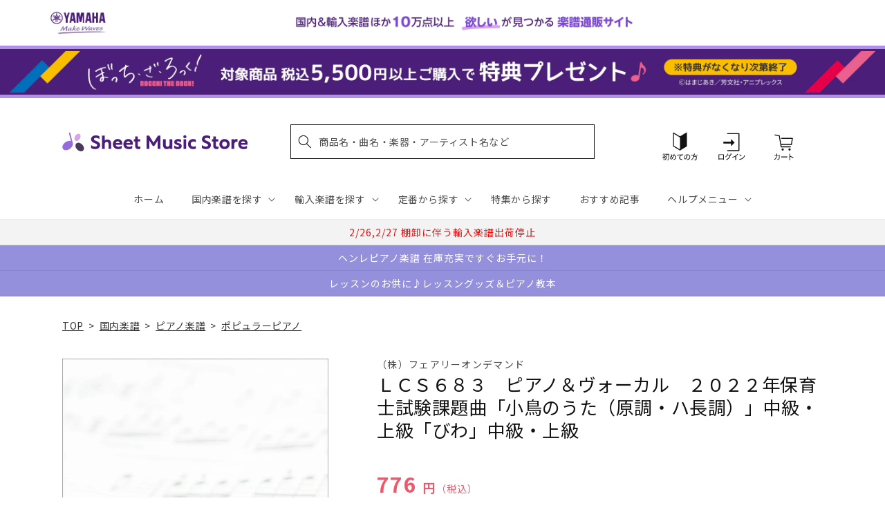

--- FILE ---
content_type: application/javascript; charset=utf-8
request_url: https://recommendations.loopclub.io/v2/storefront/template/?product_id=7304096153651&theme_id=124802433075&page=sheetmusic.jp.yamaha.com%2Fproducts%2F4533248136041&r_type=product&r_id=7304096153651&page_type=product_page&currency=JPY&shop=yamahasms.myshopify.com&user_id=1769104305-0108f0b9-5929-4144-9f54-9c6eac1838f4&locale=ja&screen=desktop&qs=%7B%7D&client_id=c8bab008-877b-485b-8f29-a01b9427f80d&cbt=true&cbs=true&market=2150793267&callback=jsonp_callback_12208
body_size: 8193
content:
jsonp_callback_12208({"visit_id":"1769104310-ad11e46e-b578-4b9f-9719-31ca06454c3b","widgets":[{"id":218812,"page_id":129788,"widget_serve_id":"bedb8b57-b5e7-409b-9418-28554d1bfe85","type":"similar_products","max_content":20,"min_content":1,"enabled":true,"location":"shopify-section-product-recommendations","title":"この商品に関連する商品","css":"/* ここから、追加CSS */li.rktheme-carousel-slide.glide__slide{    text-size-adjust: 100%;    -webkit-text-size-adjust: 100%;}.rktheme-carousel-arrows button {    display: block !important;}.rktheme-product-title {    margin-top: 0.5rem;    margin-bottom: 1.3rem;    font-weight: 400;    width: 100%;}a.rktheme-product-title {    text-decoration: none;    overflow: hidden;    display: -webkit-box;    -webkit-box-orient: vertical;    -webkit-line-clamp: 3;}a:hover.rktheme-product-title {    text-decoration: none;}a:hover.rktheme-bundle-product-title {    text-decoration: none;   opacity: 0.6 ;}.rktheme-product-price-wrap {    margin-bottom: 10px;    font-weight: 500;    width: 100%;    white-space: nowrap;}.rktheme-product-details {  position: relative;}.rktheme-product-title:after {  content: \"\";  position: absolute;  top: 0;  right: 0;  bottom: 0;  left: 0;  width: 100%;  height: 100%;  z-index: 1;}.rktheme-bundle-add-to-cart {    width: 100%;    color: #fff;    border: none;    border-radius: 0;     padding: 0.25em 3.0em!important;    font-weight: 400;    font-size: 0.95em!important;    line-height: 2.5em!important;    transition: opacity .15s ease-in-out;    opacity: 0.96;}.rktheme-bundle-product-title[data-current-product=true] {    font-weight: 400;    color: #121212;    text-decoration: none;    pointer-events: none;}.rktheme-bundle-product-title {    width: auto;    text-decoration: none;    background-color: transparent;    color: #121212;    -ms-flex-negative: 0;    flex-shrink: 0;    max-width: 720px;    white-space: nowrap;    text-overflow: ellipsis;    overflow: hidden;    line-height: 1.4!important;}.rktheme-bundle-total-price-amounts {    font-weight: 400;    font-size: 1.7rem;}.rktheme-bundle-total-price-info {    margin-bottom: 10px;}/* ここまで、追加CSS */[data-rk-widget-id='218812'] .rktheme-addtocart-select-arrow::after {    border-top-color: #fff;  }  [data-rk-widget-id='218812'] .rktheme-bundle-add-to-cart {    background-color: var(--add-cart-button-color);    color: #fff;  }  [data-rk-widget-id='218812'] .rktheme-bundle-add-to-cart:hover {    background-color: var(--add-cart-button-color);  }  [data-rk-widget-id='218812'] .rktheme-bundle-total-price-amounts {    color: #121212;  }  [data-rk-widget-id='218812'] .rktheme-bundle-product-item-prices {    color: #121212;  }  [data-rk-widget-id='218812'] .rktheme-widget-title {    font-size: 24px;  }  [data-rk-widget-id='218812'] .rktheme-bundle-title {    font-size: 24px;  }        [data-rk-widget-id='218812'] .rktheme-product-image {    object-fit: contain;  }          [data-rk-widget-id='218812'] .rktheme-widget-title {    text-align:left;  }                  [data-rk-widget-id='218812'] .rktheme-widget-container[data-ui-mode=desktop] .rktheme-bundle-image,  [data-rk-widget-id='218812'] .rktheme-widget-container[data-ui-mode=mobile] .rktheme-bundle-image {    position: absolute;    top: 0;    left: 0;    right: 0;    bottom: 0;    height: 100%;    width: 100%;    max-height: unset;            object-fit: contain      }        /* 課題3 追加CSS */  .glide__slide {    border: 1px solid #eee;    padding: 1rem 1rem 1.2rem;  }  .rktheme-product-image-wrap {    margin: 0 2rem 1rem;  }  .rktheme-carousel-arrow {    cursor: pointer;    width: 3.2rem !important;    height: 5.4rem !important;    padding: 0 !important;    display: grid;    place-items: center;    top: 45% !important;    transform: translateY(-50%);  }  .rktheme-carousel-arrow svg {    width: 1rem !important;    height: 1rem !important;  }  .rktheme-carousel-arrow.glide__arrow--left[data-style=rectangle] {    border-radius: 0 5px 5px 0;  }  .rktheme-carousel-arrow.glide__arrow--right[data-style=rectangle] {    border-radius: 5px 0 0 5px;  }  .rktheme-product-image-wrap {    padding-top: 120% !important;  }  .rktheme-product-title {    margin-bottom: 4px;  }  .rktheme-product-card:hover .rktheme-product-image--primary {    opacity: 0.7 ;  }  .rktheme-product-image-wrap:hover .rktheme-product-image--primary {    opacity: 0.7 ;  }  .rktheme-product-vendor {    letter-spacing: 0.03em;  }@media screen and (max-width: 749px) {  h3.rktheme-widget-title {    font-size: 20px !important;}  .rktheme-carousel-arrow {    display: none !important;    font-size: 15px;  }  .rktheme-product-card:hover .rktheme-product-image--primary{    opacity: 1;  }  .rktheme-product-image-wrap:hover .rktheme-product-image--primary {    opacity: 1;  }  a:hover.rktheme-product-title{    opacity: 1;  }  a:hover.rktheme-product-title {    text-decoration: none;  }  a:hover.rktheme-bundle-product-title {    text-decoration: none;  }  .rktheme-product-card:hover .rktheme-product-image--primary {    transform: none;  }  .rktheme-product-image-wrap[data-hover-mode=zoom]:hover .rktheme-product-image--primary {    transform: none;  }    .glide__slide {    border: 1px solid #eee;    padding: 1rem;  }}","layout":"carousel","cart_button_text":"Add to Cart","page_type":"product_page","desktop_per_view":4,"mobile_per_view":2,"carousel_control":"arrow","position_enabled":true,"position":2,"enable_cart_button":false,"cart_button_template":null,"extra":{},"enable_popup":false,"popup_config":{},"show_discount_label":false,"allow_out_of_stock":true,"tablet_per_view":3,"discount_config":{"enabled":null,"type":null,"value":null,"widget_message":null,"cart_message":null,"version":1,"apply_discount_only_to_rec":false},"cart_properties":{},"template":"<section class='rktheme-widget-container' data-layout='carousel'>    <h3 class='rktheme-widget-title'><span>この商品に関連する商品</span></h3>    <div class='rktheme-carousel-wrap'>      <div class='rktheme-carousel-container glide'>        <div class=\"rktheme-carousel-track glide__track\" data-glide-el=\"track\">          <ul class=\"rktheme-carousel-slides glide__slides\">                                                                                                                <li class='rktheme-carousel-slide glide__slide'>                  <div class='rktheme-product-card rktheme-grid-product' data-rk-product-id='7759529148467'>                    <a href='/products/4511005136329' class='rktheme-product-image-wrap' data-rk-track-type='clicked' data-rk-track-prevent-default='true'>                        <img class='rktheme-product-image  rktheme-product-image--primary' loading=\"lazy\" data-sizes=\"auto\" src=\"https://cdn.shopify.com/s/files/1/0553/1566/0851/files/4511005136329_9f0d85f0-fe67-4fdf-b116-59c87f83c3c0_600x.jpg?v=1769059611\" data-src=\"https://cdn.shopify.com/s/files/1/0553/1566/0851/files/4511005136329_9f0d85f0-fe67-4fdf-b116-59c87f83c3c0_600x.jpg?v=1769059611\" data-srcset=\"https://cdn.shopify.com/s/files/1/0553/1566/0851/files/4511005136329_9f0d85f0-fe67-4fdf-b116-59c87f83c3c0_180x.jpg?v=1769059611 180w 240h, https://cdn.shopify.com/s/files/1/0553/1566/0851/files/4511005136329_9f0d85f0-fe67-4fdf-b116-59c87f83c3c0_360x.jpg?v=1769059611 360w 480h, https://cdn.shopify.com/s/files/1/0553/1566/0851/files/4511005136329_9f0d85f0-fe67-4fdf-b116-59c87f83c3c0.jpg?v=1769059611 414w 552h\" alt='全音ピアノライブラリー　シューベルト　交響曲第８番［未完成］（ピアノ独奏用）' />                      <div class='rktheme-discount-label' data-compare-price=\"None\" data-price=\"1320.0\" data-label=\"{percent} off\"></div>                      <div class='rktheme-added-to-cart-tooltip'>Added to cart!</div>                    </a>                    <div class='rktheme-product-details'>                      <a class='rktheme-product-title' href='/products/4511005136329' data-rk-track-type='clicked' data-rk-track-prevent-default='true'>                          全音ピアノライブラリー　シューベルト　交響曲第８番［未完成］（ピアノ独奏用）                      </a>                        <div class='rktheme-product-vendor rktheme-product-vendor--above-title'>（株）全音楽譜出版社</div>                        <div class='rktheme-product-vendor rktheme-product-vendor--below-title'>（株）全音楽譜出版社</div>                      <div class='rktheme-product-price-wrap' data-compare-price='False'>                          <span class='rktheme-product-price rktheme-product-price--original'>                            <span class='money'>1,320 円（税込）</span>                          </span>                      </div>                      <div class='rktheme-addtocart-container'>                          <button type='button' class='rktheme-addtocart-button' data-rk-variant-id='43928823496755'>カートに入れる</button>                      </div>                    </div>                  </div>              </li>                                                                                                                <li class='rktheme-carousel-slide glide__slide'>                  <div class='rktheme-product-card rktheme-grid-product' data-rk-product-id='7759529181235'>                    <a href='/products/4947817307334' class='rktheme-product-image-wrap' data-rk-track-type='clicked' data-rk-track-prevent-default='true'>                        <img class='rktheme-product-image  rktheme-product-image--primary' loading=\"lazy\" data-sizes=\"auto\" src=\"https://cdn.shopify.com/s/files/1/0553/1566/0851/files/4947817307334_600x.jpg?v=1769066008\" data-src=\"https://cdn.shopify.com/s/files/1/0553/1566/0851/files/4947817307334_600x.jpg?v=1769066008\" data-srcset=\"https://cdn.shopify.com/s/files/1/0553/1566/0851/files/4947817307334_180x.jpg?v=1769066008 180w 240h, https://cdn.shopify.com/s/files/1/0553/1566/0851/files/4947817307334_360x.jpg?v=1769066008 360w 480h, https://cdn.shopify.com/s/files/1/0553/1566/0851/files/4947817307334_540x.jpg?v=1769066008 540w 720h, https://cdn.shopify.com/s/files/1/0553/1566/0851/files/4947817307334_720x.jpg?v=1769066008 720w 960h, https://cdn.shopify.com/s/files/1/0553/1566/0851/files/4947817307334_900x.jpg?v=1769066008 900w 1200h, https://cdn.shopify.com/s/files/1/0553/1566/0851/files/4947817307334.jpg?v=1769066008 960w 1280h\" alt='グローバー・ピアノ教育ライブラリー グローバー・ピアノ併用曲集 Vol.1' />                      <div class='rktheme-discount-label' data-compare-price=\"None\" data-price=\"1430.0\" data-label=\"{percent} off\"></div>                      <div class='rktheme-added-to-cart-tooltip'>Added to cart!</div>                    </a>                    <div class='rktheme-product-details'>                      <a class='rktheme-product-title' href='/products/4947817307334' data-rk-track-type='clicked' data-rk-track-prevent-default='true'>                          グローバー・ピアノ教育ライブラリー グローバー・ピアノ併用曲集 Vol.1                      </a>                        <div class='rktheme-product-vendor rktheme-product-vendor--above-title'>ヤマハミュージックエンタテインメントホールディングス</div>                        <div class='rktheme-product-vendor rktheme-product-vendor--below-title'>ヤマハミュージックエンタテインメントホールディングス</div>                      <div class='rktheme-product-price-wrap' data-compare-price='False'>                          <span class='rktheme-product-price rktheme-product-price--original'>                            <span class='money'>1,430 円（税込）</span>                          </span>                      </div>                      <div class='rktheme-addtocart-container'>                          <button type='button' class='rktheme-addtocart-button' data-rk-variant-id='43928823529523'>カートに入れる</button>                      </div>                    </div>                  </div>              </li>                                                                                                                <li class='rktheme-carousel-slide glide__slide'>                  <div class='rktheme-product-card rktheme-grid-product' data-rk-product-id='7759529410611'>                    <a href='/products/4947817310594' class='rktheme-product-image-wrap' data-rk-track-type='clicked' data-rk-track-prevent-default='true'>                        <img class='rktheme-product-image  rktheme-product-image--primary' loading=\"lazy\" data-sizes=\"auto\" src=\"https://cdn.shopify.com/s/files/1/0553/1566/0851/files/4947817310594_600x.jpg?v=1769066256\" data-src=\"https://cdn.shopify.com/s/files/1/0553/1566/0851/files/4947817310594_600x.jpg?v=1769066256\" data-srcset=\"https://cdn.shopify.com/s/files/1/0553/1566/0851/files/4947817310594_180x.jpg?v=1769066256 180w 133h, https://cdn.shopify.com/s/files/1/0553/1566/0851/files/4947817310594_360x.jpg?v=1769066256 360w 267h, https://cdn.shopify.com/s/files/1/0553/1566/0851/files/4947817310594_540x.jpg?v=1769066256 540w 401h, https://cdn.shopify.com/s/files/1/0553/1566/0851/files/4947817310594_720x.jpg?v=1769066256 720w 535h, https://cdn.shopify.com/s/files/1/0553/1566/0851/files/4947817310594_900x.jpg?v=1769066256 900w 669h, https://cdn.shopify.com/s/files/1/0553/1566/0851/files/4947817310594_1080x.jpg?v=1769066256 1080w 803h, https://cdn.shopify.com/s/files/1/0553/1566/0851/files/4947817310594.jpg?v=1769066256 1280w 952h\" alt='ゆめキラ☆キッズピアノ ディズニー・メロディ ～小さな世界～(全16曲)【改訂版】' />                      <div class='rktheme-discount-label' data-compare-price=\"None\" data-price=\"1540.0\" data-label=\"{percent} off\"></div>                      <div class='rktheme-added-to-cart-tooltip'>Added to cart!</div>                    </a>                    <div class='rktheme-product-details'>                      <a class='rktheme-product-title' href='/products/4947817310594' data-rk-track-type='clicked' data-rk-track-prevent-default='true'>                          ゆめキラ☆キッズピアノ ディズニー・メロディ ～小さな世界～(全16曲)【改訂版】                      </a>                        <div class='rktheme-product-vendor rktheme-product-vendor--above-title'>ヤマハミュージックエンタテインメントホールディングス</div>                        <div class='rktheme-product-vendor rktheme-product-vendor--below-title'>ヤマハミュージックエンタテインメントホールディングス</div>                      <div class='rktheme-product-price-wrap' data-compare-price='False'>                          <span class='rktheme-product-price rktheme-product-price--original'>                            <span class='money'>1,540 円（税込）</span>                          </span>                      </div>                      <div class='rktheme-addtocart-container'>                          <button type='button' class='rktheme-addtocart-button' data-rk-variant-id='43928823758899'>カートに入れる</button>                      </div>                    </div>                  </div>              </li>                                                                                                                <li class='rktheme-carousel-slide glide__slide'>                  <div class='rktheme-product-card rktheme-grid-product' data-rk-product-id='7759528886323'>                    <a href='/products/4537298033497' class='rktheme-product-image-wrap' data-rk-track-type='clicked' data-rk-track-prevent-default='true'>                        <img class='rktheme-product-image  rktheme-product-image--primary' loading=\"lazy\" data-sizes=\"auto\" src=\"https://cdn.shopify.com/s/files/1/0553/1566/0851/files/4537298033497_5ea2d931-2047-4e6d-96d8-629b32d0f8e5_600x.jpg?v=1769059610\" data-src=\"https://cdn.shopify.com/s/files/1/0553/1566/0851/files/4537298033497_5ea2d931-2047-4e6d-96d8-629b32d0f8e5_600x.jpg?v=1769059610\" data-srcset=\"https://cdn.shopify.com/s/files/1/0553/1566/0851/files/4537298033497_5ea2d931-2047-4e6d-96d8-629b32d0f8e5_180x.jpg?v=1769059610 180w 240h, https://cdn.shopify.com/s/files/1/0553/1566/0851/files/4537298033497_5ea2d931-2047-4e6d-96d8-629b32d0f8e5_360x.jpg?v=1769059610 360w 480h, https://cdn.shopify.com/s/files/1/0553/1566/0851/files/4537298033497_5ea2d931-2047-4e6d-96d8-629b32d0f8e5.jpg?v=1769059610 450w 600h\" alt='最新版　ジャズ・スタイル別ピアノ・シリーズ　ビバップ・ジャズ' />                      <div class='rktheme-discount-label' data-compare-price=\"None\" data-price=\"3850.0\" data-label=\"{percent} off\"></div>                      <div class='rktheme-added-to-cart-tooltip'>Added to cart!</div>                    </a>                    <div class='rktheme-product-details'>                      <a class='rktheme-product-title' href='/products/4537298033497' data-rk-track-type='clicked' data-rk-track-prevent-default='true'>                          最新版　ジャズ・スタイル別ピアノ・シリーズ　ビバップ・ジャズ                      </a>                        <div class='rktheme-product-vendor rktheme-product-vendor--above-title'>㈱エー・ティー・エヌ</div>                        <div class='rktheme-product-vendor rktheme-product-vendor--below-title'>㈱エー・ティー・エヌ</div>                      <div class='rktheme-product-price-wrap' data-compare-price='False'>                          <span class='rktheme-product-price rktheme-product-price--original'>                            <span class='money'>3,850 円（税込）</span>                          </span>                      </div>                      <div class='rktheme-addtocart-container'>                          <button type='button' class='rktheme-addtocart-button' data-rk-variant-id='43928823136307'>カートに入れる</button>                      </div>                    </div>                  </div>              </li>                                                                                                                <li class='rktheme-carousel-slide glide__slide'>                  <div class='rktheme-product-card rktheme-grid-product' data-rk-product-id='7759042904115'>                    <a href='/products/4562282998247' class='rktheme-product-image-wrap' data-rk-track-type='clicked' data-rk-track-prevent-default='true'>                        <img class='rktheme-product-image  rktheme-product-image--primary' loading=\"lazy\" data-sizes=\"auto\" src=\"https://cdn.shopify.com/s/files/1/0553/1566/0851/files/4562282998247_f13fe425-3096-42eb-878e-3ec82d12a567_600x.jpg?v=1768957649\" data-src=\"https://cdn.shopify.com/s/files/1/0553/1566/0851/files/4562282998247_f13fe425-3096-42eb-878e-3ec82d12a567_600x.jpg?v=1768957649\" data-srcset=\"https://cdn.shopify.com/s/files/1/0553/1566/0851/files/4562282998247_f13fe425-3096-42eb-878e-3ec82d12a567_180x.jpg?v=1768957649 180w 239h, https://cdn.shopify.com/s/files/1/0553/1566/0851/files/4562282998247_f13fe425-3096-42eb-878e-3ec82d12a567_360x.jpg?v=1768957649 360w 478h, https://cdn.shopify.com/s/files/1/0553/1566/0851/files/4562282998247_f13fe425-3096-42eb-878e-3ec82d12a567.jpg?v=1768957649 451w 600h\" alt='ピアノ・ソロ　坂本龍一／ベスト～ＣＭ＆テーマミュージック・コレクション［上級アレンジ名曲集］' />                      <div class='rktheme-discount-label' data-compare-price=\"None\" data-price=\"1760.0\" data-label=\"{percent} off\"></div>                      <div class='rktheme-added-to-cart-tooltip'>Added to cart!</div>                    </a>                    <div class='rktheme-product-details'>                      <a class='rktheme-product-title' href='/products/4562282998247' data-rk-track-type='clicked' data-rk-track-prevent-default='true'>                          ピアノ・ソロ　坂本龍一／ベスト～ＣＭ＆テーマミュージック・コレクション［上級アレンジ名曲集］                      </a>                        <div class='rktheme-product-vendor rktheme-product-vendor--above-title'>ドリーム・ミュージック・ファクトリー㈱</div>                        <div class='rktheme-product-vendor rktheme-product-vendor--below-title'>ドリーム・ミュージック・ファクトリー㈱</div>                      <div class='rktheme-product-price-wrap' data-compare-price='False'>                          <span class='rktheme-product-price rktheme-product-price--original'>                            <span class='money'>1,760 円（税込）</span>                          </span>                      </div>                      <div class='rktheme-addtocart-container'>                          <button type='button' class='rktheme-addtocart-button' data-rk-variant-id='43925170028595'>カートに入れる</button>                      </div>                    </div>                  </div>              </li>                                                                                                                <li class='rktheme-carousel-slide glide__slide'>                  <div class='rktheme-product-card rktheme-grid-product' data-rk-product-id='7759043035187'>                    <a href='/products/4533248156988' class='rktheme-product-image-wrap' data-rk-track-type='clicked' data-rk-track-prevent-default='true'>                        <img class='rktheme-product-image  rktheme-product-image--primary' loading=\"lazy\" data-sizes=\"auto\" src=\"https://cdn.shopify.com/s/files/1/0553/1566/0851/files/4533248156988_a9e9659c-1f84-4f5a-b719-0f0dd7708cdf_600x.jpg?v=1768957648\" data-src=\"https://cdn.shopify.com/s/files/1/0553/1566/0851/files/4533248156988_a9e9659c-1f84-4f5a-b719-0f0dd7708cdf_600x.jpg?v=1768957648\" data-srcset=\"https://cdn.shopify.com/s/files/1/0553/1566/0851/files/4533248156988_a9e9659c-1f84-4f5a-b719-0f0dd7708cdf_180x.jpg?v=1768957648 180w 255h, https://cdn.shopify.com/s/files/1/0553/1566/0851/files/4533248156988_a9e9659c-1f84-4f5a-b719-0f0dd7708cdf.jpg?v=1768957648 352w 500h\" alt='ＬＣＳ１８３５　ピアノソロ　山の音楽家　初級【２０２６年（令和８年）保育士試験・実技試験課題曲】ピアノソロ／童謡・唱歌・民謡など' />                      <div class='rktheme-discount-label' data-compare-price=\"None\" data-price=\"660.0\" data-label=\"{percent} off\"></div>                      <div class='rktheme-added-to-cart-tooltip'>Added to cart!</div>                    </a>                    <div class='rktheme-product-details'>                      <a class='rktheme-product-title' href='/products/4533248156988' data-rk-track-type='clicked' data-rk-track-prevent-default='true'>                          ＬＣＳ１８３５　ピアノソロ　山の音楽家　初級【２０２６年（令和８年）保育士試験・実技試験課題曲】ピアノソロ／童謡・唱歌・民謡など                      </a>                        <div class='rktheme-product-vendor rktheme-product-vendor--above-title'>（株）フェアリーオンデマンド</div>                        <div class='rktheme-product-vendor rktheme-product-vendor--below-title'>（株）フェアリーオンデマンド</div>                      <div class='rktheme-product-price-wrap' data-compare-price='False'>                          <span class='rktheme-product-price rktheme-product-price--original'>                            <span class='money'>660 円（税込）</span>                          </span>                      </div>                      <div class='rktheme-addtocart-container'>                          <button type='button' class='rktheme-addtocart-button' data-rk-variant-id='43925170159667'>カートに入れる</button>                      </div>                    </div>                  </div>              </li>                                                                                                                <li class='rktheme-carousel-slide glide__slide'>                  <div class='rktheme-product-card rktheme-grid-product' data-rk-product-id='7759042969651'>                    <a href='/products/4533248156995' class='rktheme-product-image-wrap' data-rk-track-type='clicked' data-rk-track-prevent-default='true'>                        <img class='rktheme-product-image  rktheme-product-image--primary' loading=\"lazy\" data-sizes=\"auto\" src=\"https://cdn.shopify.com/s/files/1/0553/1566/0851/files/4533248156995_daeb45b4-9eb2-418f-8206-6f4546a7b528_600x.jpg?v=1768957648\" data-src=\"https://cdn.shopify.com/s/files/1/0553/1566/0851/files/4533248156995_daeb45b4-9eb2-418f-8206-6f4546a7b528_600x.jpg?v=1768957648\" data-srcset=\"https://cdn.shopify.com/s/files/1/0553/1566/0851/files/4533248156995_daeb45b4-9eb2-418f-8206-6f4546a7b528_180x.jpg?v=1768957648 180w 255h, https://cdn.shopify.com/s/files/1/0553/1566/0851/files/4533248156995_daeb45b4-9eb2-418f-8206-6f4546a7b528.jpg?v=1768957648 352w 500h\" alt='ＬＣＳ１８３６　ピアノソロ　山の音楽家　初中級【２０２６年（令和８年）保育士試験・実技試験課題曲】ピアノソロ／童謡・唱歌・民謡など' />                      <div class='rktheme-discount-label' data-compare-price=\"None\" data-price=\"660.0\" data-label=\"{percent} off\"></div>                      <div class='rktheme-added-to-cart-tooltip'>Added to cart!</div>                    </a>                    <div class='rktheme-product-details'>                      <a class='rktheme-product-title' href='/products/4533248156995' data-rk-track-type='clicked' data-rk-track-prevent-default='true'>                          ＬＣＳ１８３６　ピアノソロ　山の音楽家　初中級【２０２６年（令和８年）保育士試験・実技試験課題曲】ピアノソロ／童謡・唱歌・民謡など                      </a>                        <div class='rktheme-product-vendor rktheme-product-vendor--above-title'>（株）フェアリーオンデマンド</div>                        <div class='rktheme-product-vendor rktheme-product-vendor--below-title'>（株）フェアリーオンデマンド</div>                      <div class='rktheme-product-price-wrap' data-compare-price='False'>                          <span class='rktheme-product-price rktheme-product-price--original'>                            <span class='money'>660 円（税込）</span>                          </span>                      </div>                      <div class='rktheme-addtocart-container'>                          <button type='button' class='rktheme-addtocart-button' data-rk-variant-id='43925170126899'>カートに入れる</button>                      </div>                    </div>                  </div>              </li>                                                                                                                <li class='rktheme-carousel-slide glide__slide'>                  <div class='rktheme-product-card rktheme-grid-product' data-rk-product-id='7759042838579'>                    <a href='/products/4533248156971' class='rktheme-product-image-wrap' data-rk-track-type='clicked' data-rk-track-prevent-default='true'>                        <img class='rktheme-product-image  rktheme-product-image--primary' loading=\"lazy\" data-sizes=\"auto\" src=\"https://cdn.shopify.com/s/files/1/0553/1566/0851/files/4533248156971_14afef8c-2865-4ac7-aeff-7690a05176fc_600x.jpg?v=1768957648\" data-src=\"https://cdn.shopify.com/s/files/1/0553/1566/0851/files/4533248156971_14afef8c-2865-4ac7-aeff-7690a05176fc_600x.jpg?v=1768957648\" data-srcset=\"https://cdn.shopify.com/s/files/1/0553/1566/0851/files/4533248156971_14afef8c-2865-4ac7-aeff-7690a05176fc_180x.jpg?v=1768957648 180w 255h, https://cdn.shopify.com/s/files/1/0553/1566/0851/files/4533248156971_14afef8c-2865-4ac7-aeff-7690a05176fc.jpg?v=1768957648 352w 500h\" alt='ＬＣＳ１８３４　ピアノソロ　山の音楽家　入門【２０２６年（令和８年）保育士試験・実技試験課題曲】ピアノソロ／童謡・唱歌・民謡など' />                      <div class='rktheme-discount-label' data-compare-price=\"None\" data-price=\"660.0\" data-label=\"{percent} off\"></div>                      <div class='rktheme-added-to-cart-tooltip'>Added to cart!</div>                    </a>                    <div class='rktheme-product-details'>                      <a class='rktheme-product-title' href='/products/4533248156971' data-rk-track-type='clicked' data-rk-track-prevent-default='true'>                          ＬＣＳ１８３４　ピアノソロ　山の音楽家　入門【２０２６年（令和８年）保育士試験・実技試験課題曲】ピアノソロ／童謡・唱歌・民謡など                      </a>                        <div class='rktheme-product-vendor rktheme-product-vendor--above-title'>（株）フェアリーオンデマンド</div>                        <div class='rktheme-product-vendor rktheme-product-vendor--below-title'>（株）フェアリーオンデマンド</div>                      <div class='rktheme-product-price-wrap' data-compare-price='False'>                          <span class='rktheme-product-price rktheme-product-price--original'>                            <span class='money'>660 円（税込）</span>                          </span>                      </div>                      <div class='rktheme-addtocart-container'>                          <button type='button' class='rktheme-addtocart-button' data-rk-variant-id='43925169963059'>カートに入れる</button>                      </div>                    </div>                  </div>              </li>                                                                                                                <li class='rktheme-carousel-slide glide__slide'>                  <div class='rktheme-product-card rktheme-grid-product' data-rk-product-id='7759042805811'>                    <a href='/products/4513870051608' class='rktheme-product-image-wrap' data-rk-track-type='clicked' data-rk-track-prevent-default='true'>                        <img class='rktheme-product-image  rktheme-product-image--primary' loading=\"lazy\" data-sizes=\"auto\" src=\"https://cdn.shopify.com/s/files/1/0553/1566/0851/files/4513870051608_17fcc6ec-5593-466a-a8fe-343015b6a538_600x.jpg?v=1768957648\" data-src=\"https://cdn.shopify.com/s/files/1/0553/1566/0851/files/4513870051608_17fcc6ec-5593-466a-a8fe-343015b6a538_600x.jpg?v=1768957648\" data-srcset=\"https://cdn.shopify.com/s/files/1/0553/1566/0851/files/4513870051608_17fcc6ec-5593-466a-a8fe-343015b6a538_180x.jpg?v=1768957648 180w 238h, https://cdn.shopify.com/s/files/1/0553/1566/0851/files/4513870051608_17fcc6ec-5593-466a-a8fe-343015b6a538_360x.jpg?v=1768957648 360w 476h, https://cdn.shopify.com/s/files/1/0553/1566/0851/files/4513870051608_17fcc6ec-5593-466a-a8fe-343015b6a538.jpg?v=1768957648 453w 600h\" alt='これならすぐに両手で弾ける！　ほんとにはじめてのピアノ大全集　【改訂版】' />                      <div class='rktheme-discount-label' data-compare-price=\"None\" data-price=\"3300.0\" data-label=\"{percent} off\"></div>                      <div class='rktheme-added-to-cart-tooltip'>Added to cart!</div>                    </a>                    <div class='rktheme-product-details'>                      <a class='rktheme-product-title' href='/products/4513870051608' data-rk-track-type='clicked' data-rk-track-prevent-default='true'>                          これならすぐに両手で弾ける！　ほんとにはじめてのピアノ大全集　【改訂版】                      </a>                        <div class='rktheme-product-vendor rktheme-product-vendor--above-title'>（有）ケイ・エム・ピー</div>                        <div class='rktheme-product-vendor rktheme-product-vendor--below-title'>（有）ケイ・エム・ピー</div>                      <div class='rktheme-product-price-wrap' data-compare-price='False'>                          <span class='rktheme-product-price rktheme-product-price--original'>                            <span class='money'>3,300 円（税込）</span>                          </span>                      </div>                      <div class='rktheme-addtocart-container'>                          <button type='button' class='rktheme-addtocart-button' data-rk-variant-id='43925169930291'>カートに入れる</button>                      </div>                    </div>                  </div>              </li>                                                                                                                <li class='rktheme-carousel-slide glide__slide'>                  <div class='rktheme-product-card rktheme-grid-product' data-rk-product-id='7759042445363'>                    <a href='/products/4513870051615' class='rktheme-product-image-wrap' data-rk-track-type='clicked' data-rk-track-prevent-default='true'>                        <img class='rktheme-product-image  rktheme-product-image--primary' loading=\"lazy\" data-sizes=\"auto\" src=\"https://cdn.shopify.com/s/files/1/0553/1566/0851/files/4513870051615_0d26ee07-d621-4471-876b-90f9ae438e4c_600x.jpg?v=1768957648\" data-src=\"https://cdn.shopify.com/s/files/1/0553/1566/0851/files/4513870051615_0d26ee07-d621-4471-876b-90f9ae438e4c_600x.jpg?v=1768957648\" data-srcset=\"https://cdn.shopify.com/s/files/1/0553/1566/0851/files/4513870051615_0d26ee07-d621-4471-876b-90f9ae438e4c_180x.jpg?v=1768957648 180w 241h, https://cdn.shopify.com/s/files/1/0553/1566/0851/files/4513870051615_0d26ee07-d621-4471-876b-90f9ae438e4c_360x.jpg?v=1768957648 360w 483h, https://cdn.shopify.com/s/files/1/0553/1566/0851/files/4513870051615_0d26ee07-d621-4471-876b-90f9ae438e4c.jpg?v=1768957648 447w 600h\" alt='ピアノ曲集　もののけ姫' />                      <div class='rktheme-discount-label' data-compare-price=\"None\" data-price=\"2200.0\" data-label=\"{percent} off\"></div>                      <div class='rktheme-added-to-cart-tooltip'>Added to cart!</div>                    </a>                    <div class='rktheme-product-details'>                      <a class='rktheme-product-title' href='/products/4513870051615' data-rk-track-type='clicked' data-rk-track-prevent-default='true'>                          ピアノ曲集　もののけ姫                      </a>                        <div class='rktheme-product-vendor rktheme-product-vendor--above-title'>（有）ケイ・エム・ピー</div>                        <div class='rktheme-product-vendor rktheme-product-vendor--below-title'>（有）ケイ・エム・ピー</div>                      <div class='rktheme-product-price-wrap' data-compare-price='False'>                          <span class='rktheme-product-price rktheme-product-price--original'>                            <span class='money'>2,200 円（税込）</span>                          </span>                      </div>                      <div class='rktheme-addtocart-container'>                          <button type='button' class='rktheme-addtocart-button' data-rk-variant-id='43925169569843'>カートに入れる</button>                      </div>                    </div>                  </div>              </li>                                                                                                                <li class='rktheme-carousel-slide glide__slide'>                  <div class='rktheme-product-card rktheme-grid-product' data-rk-product-id='7759042183219'>                    <a href='/products/4997938045400' class='rktheme-product-image-wrap' data-rk-track-type='clicked' data-rk-track-prevent-default='true'>                        <img class='rktheme-product-image  rktheme-product-image--primary' loading=\"lazy\" data-sizes=\"auto\" src=\"https://cdn.shopify.com/s/files/1/0553/1566/0851/files/4997938045400_b70dd744-7131-45ac-945c-2b5570593837_600x.jpg?v=1768957651\" data-src=\"https://cdn.shopify.com/s/files/1/0553/1566/0851/files/4997938045400_b70dd744-7131-45ac-945c-2b5570593837_600x.jpg?v=1768957651\" data-srcset=\"https://cdn.shopify.com/s/files/1/0553/1566/0851/files/4997938045400_b70dd744-7131-45ac-945c-2b5570593837_180x.jpg?v=1768957651 180w 245h, https://cdn.shopify.com/s/files/1/0553/1566/0851/files/4997938045400_b70dd744-7131-45ac-945c-2b5570593837_360x.jpg?v=1768957651 360w 490h, https://cdn.shopify.com/s/files/1/0553/1566/0851/files/4997938045400_b70dd744-7131-45ac-945c-2b5570593837.jpg?v=1768957651 440w 600h\" alt='超初級ピアノ・ソロ　かんたんアレンジで弾く！小・中学生の人気＆定番ソングス［Ｖｏｌ．２］' />                      <div class='rktheme-discount-label' data-compare-price=\"None\" data-price=\"1980.0\" data-label=\"{percent} off\"></div>                      <div class='rktheme-added-to-cart-tooltip'>Added to cart!</div>                    </a>                    <div class='rktheme-product-details'>                      <a class='rktheme-product-title' href='/products/4997938045400' data-rk-track-type='clicked' data-rk-track-prevent-default='true'>                          超初級ピアノ・ソロ　かんたんアレンジで弾く！小・中学生の人気＆定番ソングス［Ｖｏｌ．２］                      </a>                        <div class='rktheme-product-vendor rktheme-product-vendor--above-title'>㈱シンコーミュージックエンタテイメント</div>                        <div class='rktheme-product-vendor rktheme-product-vendor--below-title'>㈱シンコーミュージックエンタテイメント</div>                      <div class='rktheme-product-price-wrap' data-compare-price='False'>                          <span class='rktheme-product-price rktheme-product-price--original'>                            <span class='money'>1,980 円（税込）</span>                          </span>                      </div>                      <div class='rktheme-addtocart-container'>                          <button type='button' class='rktheme-addtocart-button' data-rk-variant-id='43925169307699'>カートに入れる</button>                      </div>                    </div>                  </div>              </li>                                                                                                                <li class='rktheme-carousel-slide glide__slide'>                  <div class='rktheme-product-card rktheme-grid-product' data-rk-product-id='7759042281523'>                    <a href='/products/4533248156957' class='rktheme-product-image-wrap' data-rk-track-type='clicked' data-rk-track-prevent-default='true'>                        <img class='rktheme-product-image  rktheme-product-image--primary' loading=\"lazy\" data-sizes=\"auto\" src=\"https://cdn.shopify.com/s/files/1/0553/1566/0851/files/4533248156957_a3239e8f-31be-4d2e-a75f-8d63f3f1dd38_600x.jpg?v=1768957648\" data-src=\"https://cdn.shopify.com/s/files/1/0553/1566/0851/files/4533248156957_a3239e8f-31be-4d2e-a75f-8d63f3f1dd38_600x.jpg?v=1768957648\" data-srcset=\"https://cdn.shopify.com/s/files/1/0553/1566/0851/files/4533248156957_a3239e8f-31be-4d2e-a75f-8d63f3f1dd38_180x.jpg?v=1768957648 180w 255h, https://cdn.shopify.com/s/files/1/0553/1566/0851/files/4533248156957_a3239e8f-31be-4d2e-a75f-8d63f3f1dd38.jpg?v=1768957648 352w 500h\" alt='ＬＣＳ１８３２　ピアノソロ　うれしいひなまつり　初級【２０２６年（令和８年）保育士試験・実技試験課題曲】ピアノソロ／童謡・唱歌・民謡など' />                      <div class='rktheme-discount-label' data-compare-price=\"None\" data-price=\"660.0\" data-label=\"{percent} off\"></div>                      <div class='rktheme-added-to-cart-tooltip'>Added to cart!</div>                    </a>                    <div class='rktheme-product-details'>                      <a class='rktheme-product-title' href='/products/4533248156957' data-rk-track-type='clicked' data-rk-track-prevent-default='true'>                          ＬＣＳ１８３２　ピアノソロ　うれしいひなまつり　初級【２０２６年（令和８年）保育士試験・実技試験課題曲】ピアノソロ／童謡・唱歌・民謡など                      </a>                        <div class='rktheme-product-vendor rktheme-product-vendor--above-title'>（株）フェアリーオンデマンド</div>                        <div class='rktheme-product-vendor rktheme-product-vendor--below-title'>（株）フェアリーオンデマンド</div>                      <div class='rktheme-product-price-wrap' data-compare-price='False'>                          <span class='rktheme-product-price rktheme-product-price--original'>                            <span class='money'>660 円（税込）</span>                          </span>                      </div>                      <div class='rktheme-addtocart-container'>                          <button type='button' class='rktheme-addtocart-button' data-rk-variant-id='43925169406003'>カートに入れる</button>                      </div>                    </div>                  </div>              </li>                                                                                                                <li class='rktheme-carousel-slide glide__slide'>                  <div class='rktheme-product-card rktheme-grid-product' data-rk-product-id='7759043002419'>                    <a href='/products/4533248156889' class='rktheme-product-image-wrap' data-rk-track-type='clicked' data-rk-track-prevent-default='true'>                        <img class='rktheme-product-image  rktheme-product-image--primary' loading=\"lazy\" data-sizes=\"auto\" src=\"https://cdn.shopify.com/s/files/1/0553/1566/0851/files/4533248156889_b13314b4-9fab-49ee-b653-3c112de0c133_600x.jpg?v=1768957648\" data-src=\"https://cdn.shopify.com/s/files/1/0553/1566/0851/files/4533248156889_b13314b4-9fab-49ee-b653-3c112de0c133_600x.jpg?v=1768957648\" data-srcset=\"https://cdn.shopify.com/s/files/1/0553/1566/0851/files/4533248156889_b13314b4-9fab-49ee-b653-3c112de0c133_180x.jpg?v=1768957648 180w 264h, https://cdn.shopify.com/s/files/1/0553/1566/0851/files/4533248156889_b13314b4-9fab-49ee-b653-3c112de0c133.jpg?v=1768957648 340w 500h\" alt='ＬＰＳ２２３１　ピアノソロ　アドレナ／ＹＯＡＳＯＢＩ' />                      <div class='rktheme-discount-label' data-compare-price=\"None\" data-price=\"605.0\" data-label=\"{percent} off\"></div>                      <div class='rktheme-added-to-cart-tooltip'>Added to cart!</div>                    </a>                    <div class='rktheme-product-details'>                      <a class='rktheme-product-title' href='/products/4533248156889' data-rk-track-type='clicked' data-rk-track-prevent-default='true'>                          ＬＰＳ２２３１　ピアノソロ　アドレナ／ＹＯＡＳＯＢＩ                      </a>                        <div class='rktheme-product-vendor rktheme-product-vendor--above-title'>（株）フェアリーオンデマンド</div>                        <div class='rktheme-product-vendor rktheme-product-vendor--below-title'>（株）フェアリーオンデマンド</div>                      <div class='rktheme-product-price-wrap' data-compare-price='False'>                          <span class='rktheme-product-price rktheme-product-price--original'>                            <span class='money'>605 円（税込）</span>                          </span>                      </div>                      <div class='rktheme-addtocart-container'>                          <button type='button' class='rktheme-addtocart-button' data-rk-variant-id='43925170094131'>カートに入れる</button>                      </div>                    </div>                  </div>              </li>                                                                                                                <li class='rktheme-carousel-slide glide__slide'>                  <div class='rktheme-product-card rktheme-grid-product' data-rk-product-id='7759042510899'>                    <a href='/products/4533248156896' class='rktheme-product-image-wrap' data-rk-track-type='clicked' data-rk-track-prevent-default='true'>                        <img class='rktheme-product-image  rktheme-product-image--primary' loading=\"lazy\" data-sizes=\"auto\" src=\"https://cdn.shopify.com/s/files/1/0553/1566/0851/files/4533248156896_15401600-cae2-43d1-a3a4-1270a530c8ce_600x.jpg?v=1768957648\" data-src=\"https://cdn.shopify.com/s/files/1/0553/1566/0851/files/4533248156896_15401600-cae2-43d1-a3a4-1270a530c8ce_600x.jpg?v=1768957648\" data-srcset=\"https://cdn.shopify.com/s/files/1/0553/1566/0851/files/4533248156896_15401600-cae2-43d1-a3a4-1270a530c8ce_180x.jpg?v=1768957648 180w 264h, https://cdn.shopify.com/s/files/1/0553/1566/0851/files/4533248156896_15401600-cae2-43d1-a3a4-1270a530c8ce.jpg?v=1768957648 340w 500h\" alt='ＬＰＶ１９５４　ピアノ＆ヴォーカル　アドレナ／ＹＯＡＳＯＢＩ' />                      <div class='rktheme-discount-label' data-compare-price=\"None\" data-price=\"605.0\" data-label=\"{percent} off\"></div>                      <div class='rktheme-added-to-cart-tooltip'>Added to cart!</div>                    </a>                    <div class='rktheme-product-details'>                      <a class='rktheme-product-title' href='/products/4533248156896' data-rk-track-type='clicked' data-rk-track-prevent-default='true'>                          ＬＰＶ１９５４　ピアノ＆ヴォーカル　アドレナ／ＹＯＡＳＯＢＩ                      </a>                        <div class='rktheme-product-vendor rktheme-product-vendor--above-title'>（株）フェアリーオンデマンド</div>                        <div class='rktheme-product-vendor rktheme-product-vendor--below-title'>（株）フェアリーオンデマンド</div>                      <div class='rktheme-product-price-wrap' data-compare-price='False'>                          <span class='rktheme-product-price rktheme-product-price--original'>                            <span class='money'>605 円（税込）</span>                          </span>                      </div>                      <div class='rktheme-addtocart-container'>                          <button type='button' class='rktheme-addtocart-button' data-rk-variant-id='43925169635379'>カートに入れる</button>                      </div>                    </div>                  </div>              </li>                                                                                                                <li class='rktheme-carousel-slide glide__slide'>                  <div class='rktheme-product-card rktheme-grid-product' data-rk-product-id='7759043100723'>                    <a href='/products/4533248156964' class='rktheme-product-image-wrap' data-rk-track-type='clicked' data-rk-track-prevent-default='true'>                        <img class='rktheme-product-image  rktheme-product-image--primary' loading=\"lazy\" data-sizes=\"auto\" src=\"https://cdn.shopify.com/s/files/1/0553/1566/0851/files/4533248156964_14510fe3-3ba2-431d-b53b-6e7f2abc48bf_600x.jpg?v=1768957648\" data-src=\"https://cdn.shopify.com/s/files/1/0553/1566/0851/files/4533248156964_14510fe3-3ba2-431d-b53b-6e7f2abc48bf_600x.jpg?v=1768957648\" data-srcset=\"https://cdn.shopify.com/s/files/1/0553/1566/0851/files/4533248156964_14510fe3-3ba2-431d-b53b-6e7f2abc48bf_180x.jpg?v=1768957648 180w 255h, https://cdn.shopify.com/s/files/1/0553/1566/0851/files/4533248156964_14510fe3-3ba2-431d-b53b-6e7f2abc48bf.jpg?v=1768957648 352w 500h\" alt='ＬＣＳ１８３３　ピアノソロ　うれしいひなまつり　初中級【２０２６年（令和８年）保育士試験・実技試験課題曲】ピアノソロ／童謡・唱歌・民謡など' />                      <div class='rktheme-discount-label' data-compare-price=\"None\" data-price=\"660.0\" data-label=\"{percent} off\"></div>                      <div class='rktheme-added-to-cart-tooltip'>Added to cart!</div>                    </a>                    <div class='rktheme-product-details'>                      <a class='rktheme-product-title' href='/products/4533248156964' data-rk-track-type='clicked' data-rk-track-prevent-default='true'>                          ＬＣＳ１８３３　ピアノソロ　うれしいひなまつり　初中級【２０２６年（令和８年）保育士試験・実技試験課題曲】ピアノソロ／童謡・唱歌・民謡など                      </a>                        <div class='rktheme-product-vendor rktheme-product-vendor--above-title'>（株）フェアリーオンデマンド</div>                        <div class='rktheme-product-vendor rktheme-product-vendor--below-title'>（株）フェアリーオンデマンド</div>                      <div class='rktheme-product-price-wrap' data-compare-price='False'>                          <span class='rktheme-product-price rktheme-product-price--original'>                            <span class='money'>660 円（税込）</span>                          </span>                      </div>                      <div class='rktheme-addtocart-container'>                          <button type='button' class='rktheme-addtocart-button' data-rk-variant-id='43925170225203'>カートに入れる</button>                      </div>                    </div>                  </div>              </li>                                                                                                                <li class='rktheme-carousel-slide glide__slide'>                  <div class='rktheme-product-card rktheme-grid-product' data-rk-product-id='7759042609203'>                    <a href='/products/4533248156940' class='rktheme-product-image-wrap' data-rk-track-type='clicked' data-rk-track-prevent-default='true'>                        <img class='rktheme-product-image  rktheme-product-image--primary' loading=\"lazy\" data-sizes=\"auto\" src=\"https://cdn.shopify.com/s/files/1/0553/1566/0851/files/4533248156940_e881f0b3-a264-428a-85ec-689985766525_600x.jpg?v=1768957648\" data-src=\"https://cdn.shopify.com/s/files/1/0553/1566/0851/files/4533248156940_e881f0b3-a264-428a-85ec-689985766525_600x.jpg?v=1768957648\" data-srcset=\"https://cdn.shopify.com/s/files/1/0553/1566/0851/files/4533248156940_e881f0b3-a264-428a-85ec-689985766525_180x.jpg?v=1768957648 180w 255h, https://cdn.shopify.com/s/files/1/0553/1566/0851/files/4533248156940_e881f0b3-a264-428a-85ec-689985766525.jpg?v=1768957648 352w 500h\" alt='ＬＣＳ１８３１　ピアノソロ　うれしいひなまつり　初級【２０２６年（令和８年）保育士試験・実技試験課題曲】　ピアノソロ／童謡・唱歌・民謡など' />                      <div class='rktheme-discount-label' data-compare-price=\"None\" data-price=\"660.0\" data-label=\"{percent} off\"></div>                      <div class='rktheme-added-to-cart-tooltip'>Added to cart!</div>                    </a>                    <div class='rktheme-product-details'>                      <a class='rktheme-product-title' href='/products/4533248156940' data-rk-track-type='clicked' data-rk-track-prevent-default='true'>                          ＬＣＳ１８３１　ピアノソロ　うれしいひなまつり　初級【２０２６年（令和８年）保育士試験・実技試験課題曲】　ピアノソロ／童謡・唱歌・民謡など                      </a>                        <div class='rktheme-product-vendor rktheme-product-vendor--above-title'>（株）フェアリーオンデマンド</div>                        <div class='rktheme-product-vendor rktheme-product-vendor--below-title'>（株）フェアリーオンデマンド</div>                      <div class='rktheme-product-price-wrap' data-compare-price='False'>                          <span class='rktheme-product-price rktheme-product-price--original'>                            <span class='money'>660 円（税込）</span>                          </span>                      </div>                      <div class='rktheme-addtocart-container'>                          <button type='button' class='rktheme-addtocart-button' data-rk-variant-id='43925169733683'>カートに入れる</button>                      </div>                    </div>                  </div>              </li>                                                                                                                <li class='rktheme-carousel-slide glide__slide'>                  <div class='rktheme-product-card rktheme-grid-product' data-rk-product-id='7759042412595'>                    <a href='/products/4533248156841' class='rktheme-product-image-wrap' data-rk-track-type='clicked' data-rk-track-prevent-default='true'>                        <img class='rktheme-product-image  rktheme-product-image--primary' loading=\"lazy\" data-sizes=\"auto\" src=\"https://cdn.shopify.com/s/files/1/0553/1566/0851/files/4533248156841_7a80c99d-06ac-461d-85f9-0d910dab879c_600x.jpg?v=1768957648\" data-src=\"https://cdn.shopify.com/s/files/1/0553/1566/0851/files/4533248156841_7a80c99d-06ac-461d-85f9-0d910dab879c_600x.jpg?v=1768957648\" data-srcset=\"https://cdn.shopify.com/s/files/1/0553/1566/0851/files/4533248156841_7a80c99d-06ac-461d-85f9-0d910dab879c_180x.jpg?v=1768957648 180w 255h, https://cdn.shopify.com/s/files/1/0553/1566/0851/files/4533248156841_7a80c99d-06ac-461d-85f9-0d910dab879c.jpg?v=1768957648 352w 500h\" alt='ＬＣＳ１８２９　二胡数字譜・二胡五線譜＆数字譜・ピアノ＆メロディ　光明行（二胡楽譜＆ピアノ楽譜）／劉天華（りゅうてんか）' />                      <div class='rktheme-discount-label' data-compare-price=\"None\" data-price=\"770.0\" data-label=\"{percent} off\"></div>                      <div class='rktheme-added-to-cart-tooltip'>Added to cart!</div>                    </a>                    <div class='rktheme-product-details'>                      <a class='rktheme-product-title' href='/products/4533248156841' data-rk-track-type='clicked' data-rk-track-prevent-default='true'>                          ＬＣＳ１８２９　二胡数字譜・二胡五線譜＆数字譜・ピアノ＆メロディ　光明行（二胡楽譜＆ピアノ楽譜）／劉天華（りゅうてんか）                      </a>                        <div class='rktheme-product-vendor rktheme-product-vendor--above-title'>（株）フェアリーオンデマンド</div>                        <div class='rktheme-product-vendor rktheme-product-vendor--below-title'>（株）フェアリーオンデマンド</div>                      <div class='rktheme-product-price-wrap' data-compare-price='False'>                          <span class='rktheme-product-price rktheme-product-price--original'>                            <span class='money'>770 円（税込）</span>                          </span>                      </div>                      <div class='rktheme-addtocart-container'>                          <button type='button' class='rktheme-addtocart-button' data-rk-variant-id='43925169537075'>カートに入れる</button>                      </div>                    </div>                  </div>              </li>                                                                                                                <li class='rktheme-carousel-slide glide__slide'>                  <div class='rktheme-product-card rktheme-grid-product' data-rk-product-id='7759042215987'>                    <a href='/products/4589628120360' class='rktheme-product-image-wrap' data-rk-track-type='clicked' data-rk-track-prevent-default='true'>                        <img class='rktheme-product-image  rktheme-product-image--primary' loading=\"lazy\" data-sizes=\"auto\" src=\"https://cdn.shopify.com/s/files/1/0553/1566/0851/files/4589628120360_0f2e90b8-91a6-45bd-8efc-8dd057885451_600x.jpg?v=1768957649\" data-src=\"https://cdn.shopify.com/s/files/1/0553/1566/0851/files/4589628120360_0f2e90b8-91a6-45bd-8efc-8dd057885451_600x.jpg?v=1768957649\" data-srcset=\"https://cdn.shopify.com/s/files/1/0553/1566/0851/files/4589628120360_0f2e90b8-91a6-45bd-8efc-8dd057885451_180x.jpg?v=1768957649 180w 254h, https://cdn.shopify.com/s/files/1/0553/1566/0851/files/4589628120360_0f2e90b8-91a6-45bd-8efc-8dd057885451_360x.jpg?v=1768957649 360w 509h, https://cdn.shopify.com/s/files/1/0553/1566/0851/files/4589628120360_0f2e90b8-91a6-45bd-8efc-8dd057885451.jpg?v=1768957649 424w 600h\" alt='らくらくピアノ　ダウンロード楽譜集１１' />                      <div class='rktheme-discount-label' data-compare-price=\"None\" data-price=\"1650.0\" data-label=\"{percent} off\"></div>                      <div class='rktheme-added-to-cart-tooltip'>Added to cart!</div>                    </a>                    <div class='rktheme-product-details'>                      <a class='rktheme-product-title' href='/products/4589628120360' data-rk-track-type='clicked' data-rk-track-prevent-default='true'>                          らくらくピアノ　ダウンロード楽譜集１１                      </a>                        <div class='rktheme-product-vendor rktheme-product-vendor--above-title'>ＰＲＥＭＵＳＥ（プレミューズ）</div>                        <div class='rktheme-product-vendor rktheme-product-vendor--below-title'>ＰＲＥＭＵＳＥ（プレミューズ）</div>                      <div class='rktheme-product-price-wrap' data-compare-price='False'>                          <span class='rktheme-product-price rktheme-product-price--original'>                            <span class='money'>1,650 円（税込）</span>                          </span>                      </div>                      <div class='rktheme-addtocart-container'>                          <button type='button' class='rktheme-addtocart-button' data-rk-variant-id='43925169340467'>カートに入れる</button>                      </div>                    </div>                  </div>              </li>                                                                                                                <li class='rktheme-carousel-slide glide__slide'>                  <div class='rktheme-product-card rktheme-grid-product' data-rk-product-id='7759042314291'>                    <a href='/products/4562282998216' class='rktheme-product-image-wrap' data-rk-track-type='clicked' data-rk-track-prevent-default='true'>                        <img class='rktheme-product-image  rktheme-product-image--primary' loading=\"lazy\" data-sizes=\"auto\" src=\"https://cdn.shopify.com/s/files/1/0553/1566/0851/files/4562282998216_683f6f14-f6d6-47f5-b833-52f1ad6adeed_600x.jpg?v=1768957648\" data-src=\"https://cdn.shopify.com/s/files/1/0553/1566/0851/files/4562282998216_683f6f14-f6d6-47f5-b833-52f1ad6adeed_600x.jpg?v=1768957648\" data-srcset=\"https://cdn.shopify.com/s/files/1/0553/1566/0851/files/4562282998216_683f6f14-f6d6-47f5-b833-52f1ad6adeed_180x.jpg?v=1768957648 180w 238h, https://cdn.shopify.com/s/files/1/0553/1566/0851/files/4562282998216_683f6f14-f6d6-47f5-b833-52f1ad6adeed_360x.jpg?v=1768957648 360w 477h, https://cdn.shopify.com/s/files/1/0553/1566/0851/files/4562282998216_683f6f14-f6d6-47f5-b833-52f1ad6adeed.jpg?v=1768957648 452w 600h\" alt='［超初級］ピアノが弾きたい！！　でか譜〈弾きたかったクラシック〉　やさしい初心者レパートリー' />                      <div class='rktheme-discount-label' data-compare-price=\"None\" data-price=\"2200.0\" data-label=\"{percent} off\"></div>                      <div class='rktheme-added-to-cart-tooltip'>Added to cart!</div>                    </a>                    <div class='rktheme-product-details'>                      <a class='rktheme-product-title' href='/products/4562282998216' data-rk-track-type='clicked' data-rk-track-prevent-default='true'>                          ［超初級］ピアノが弾きたい！！　でか譜〈弾きたかったクラシック〉　やさしい初心者レパートリー                      </a>                        <div class='rktheme-product-vendor rktheme-product-vendor--above-title'>ドリーム・ミュージック・ファクトリー㈱</div>                        <div class='rktheme-product-vendor rktheme-product-vendor--below-title'>ドリーム・ミュージック・ファクトリー㈱</div>                      <div class='rktheme-product-price-wrap' data-compare-price='False'>                          <span class='rktheme-product-price rktheme-product-price--original'>                            <span class='money'>2,200 円（税込）</span>                          </span>                      </div>                      <div class='rktheme-addtocart-container'>                          <button type='button' class='rktheme-addtocart-button' data-rk-variant-id='43925169438771'>カートに入れる</button>                      </div>                    </div>                  </div>              </li>                                                                                                                <li class='rktheme-carousel-slide glide__slide'>                  <div class='rktheme-product-card rktheme-grid-product' data-rk-product-id='7759042641971'>                    <a href='/products/4562282998230' class='rktheme-product-image-wrap' data-rk-track-type='clicked' data-rk-track-prevent-default='true'>                        <img class='rktheme-product-image  rktheme-product-image--primary' loading=\"lazy\" data-sizes=\"auto\" src=\"https://cdn.shopify.com/s/files/1/0553/1566/0851/files/4562282998230_c2931d7e-b9f5-47cc-900e-4801fe094bdd_600x.jpg?v=1768957648\" data-src=\"https://cdn.shopify.com/s/files/1/0553/1566/0851/files/4562282998230_c2931d7e-b9f5-47cc-900e-4801fe094bdd_600x.jpg?v=1768957648\" data-srcset=\"https://cdn.shopify.com/s/files/1/0553/1566/0851/files/4562282998230_c2931d7e-b9f5-47cc-900e-4801fe094bdd_180x.jpg?v=1768957648 180w 238h, https://cdn.shopify.com/s/files/1/0553/1566/0851/files/4562282998230_c2931d7e-b9f5-47cc-900e-4801fe094bdd_360x.jpg?v=1768957648 360w 477h, https://cdn.shopify.com/s/files/1/0553/1566/0851/files/4562282998230_c2931d7e-b9f5-47cc-900e-4801fe094bdd.jpg?v=1768957648 452w 600h\" alt='ピアノ・ソロ　坂本龍一／ベスト～オリジナル・アルバム・セレクション［上級アレンジ名曲集］' />                      <div class='rktheme-discount-label' data-compare-price=\"None\" data-price=\"1760.0\" data-label=\"{percent} off\"></div>                      <div class='rktheme-added-to-cart-tooltip'>Added to cart!</div>                    </a>                    <div class='rktheme-product-details'>                      <a class='rktheme-product-title' href='/products/4562282998230' data-rk-track-type='clicked' data-rk-track-prevent-default='true'>                          ピアノ・ソロ　坂本龍一／ベスト～オリジナル・アルバム・セレクション［上級アレンジ名曲集］                      </a>                        <div class='rktheme-product-vendor rktheme-product-vendor--above-title'>ドリーム・ミュージック・ファクトリー㈱</div>                        <div class='rktheme-product-vendor rktheme-product-vendor--below-title'>ドリーム・ミュージック・ファクトリー㈱</div>                      <div class='rktheme-product-price-wrap' data-compare-price='False'>                          <span class='rktheme-product-price rktheme-product-price--original'>                            <span class='money'>1,760 円（税込）</span>                          </span>                      </div>                      <div class='rktheme-addtocart-container'>                          <button type='button' class='rktheme-addtocart-button' data-rk-variant-id='43925169766451'>カートに入れる</button>                      </div>                    </div>                  </div>              </li>          </ul>        </div>        <div class=\"rktheme-carousel-arrows glide__arrows\" data-glide-el=\"controls\">          <button class=\"rktheme-carousel-arrow glide__arrow glide__arrow--left\" data-glide-dir=\"<\" type=\"button\">            <svg xmlns=\"http://www.w3.org/2000/svg\" viewBox=\"0 0 492 492\"><path d=\"M198.608 246.104L382.664 62.04c5.068-5.056 7.856-11.816 7.856-19.024 0-7.212-2.788-13.968-7.856-19.032l-16.128-16.12C361.476 2.792 354.712 0 347.504 0s-13.964 2.792-19.028 7.864L109.328 227.008c-5.084 5.08-7.868 11.868-7.848 19.084-.02 7.248 2.76 14.028 7.848 19.112l218.944 218.932c5.064 5.072 11.82 7.864 19.032 7.864 7.208 0 13.964-2.792 19.032-7.864l16.124-16.12c10.492-10.492 10.492-27.572 0-38.06L198.608 246.104z\"/></svg>          </button>          <button class=\"rktheme-carousel-arrow glide__arrow glide__arrow--right\" data-glide-dir=\">\" type=\"button\">            <svg xmlns=\"http://www.w3.org/2000/svg\" viewBox=\"0 0 492.004 492.004\"><path d=\"M382.678 226.804L163.73 7.86C158.666 2.792 151.906 0 144.698 0s-13.968 2.792-19.032 7.86l-16.124 16.12c-10.492 10.504-10.492 27.576 0 38.064L293.398 245.9l-184.06 184.06c-5.064 5.068-7.86 11.824-7.86 19.028 0 7.212 2.796 13.968 7.86 19.04l16.124 16.116c5.068 5.068 11.824 7.86 19.032 7.86s13.968-2.792 19.032-7.86L382.678 265c5.076-5.084 7.864-11.872 7.848-19.088.016-7.244-2.772-14.028-7.848-19.108z\"/></svg>          </button>        </div>        <div class=\"rktheme-carousel-bullets glide__bullets\" data-glide-el=\"controls[nav]\">            <button type='button' class=\"rktheme-carousel-bullet glide__bullet\" data-glide-dir=\"=0\"></button>            <button type='button' class=\"rktheme-carousel-bullet glide__bullet\" data-glide-dir=\"=1\"></button>            <button type='button' class=\"rktheme-carousel-bullet glide__bullet\" data-glide-dir=\"=2\"></button>            <button type='button' class=\"rktheme-carousel-bullet glide__bullet\" data-glide-dir=\"=3\"></button>            <button type='button' class=\"rktheme-carousel-bullet glide__bullet\" data-glide-dir=\"=4\"></button>            <button type='button' class=\"rktheme-carousel-bullet glide__bullet\" data-glide-dir=\"=5\"></button>            <button type='button' class=\"rktheme-carousel-bullet glide__bullet\" data-glide-dir=\"=6\"></button>            <button type='button' class=\"rktheme-carousel-bullet glide__bullet\" data-glide-dir=\"=7\"></button>            <button type='button' class=\"rktheme-carousel-bullet glide__bullet\" data-glide-dir=\"=8\"></button>            <button type='button' class=\"rktheme-carousel-bullet glide__bullet\" data-glide-dir=\"=9\"></button>            <button type='button' class=\"rktheme-carousel-bullet glide__bullet\" data-glide-dir=\"=10\"></button>            <button type='button' class=\"rktheme-carousel-bullet glide__bullet\" data-glide-dir=\"=11\"></button>            <button type='button' class=\"rktheme-carousel-bullet glide__bullet\" data-glide-dir=\"=12\"></button>            <button type='button' class=\"rktheme-carousel-bullet glide__bullet\" data-glide-dir=\"=13\"></button>            <button type='button' class=\"rktheme-carousel-bullet glide__bullet\" data-glide-dir=\"=14\"></button>            <button type='button' class=\"rktheme-carousel-bullet glide__bullet\" data-glide-dir=\"=15\"></button>            <button type='button' class=\"rktheme-carousel-bullet glide__bullet\" data-glide-dir=\"=16\"></button>            <button type='button' class=\"rktheme-carousel-bullet glide__bullet\" data-glide-dir=\"=17\"></button>            <button type='button' class=\"rktheme-carousel-bullet glide__bullet\" data-glide-dir=\"=18\"></button>            <button type='button' class=\"rktheme-carousel-bullet glide__bullet\" data-glide-dir=\"=19\"></button>        </div>      </div>    </div>  <div class='rktheme-settings-data' style='display: none;'><script type=\"application/json\">{\"carousel\": {\"arrow_fill\": \"#fff\", \"arrow_style\": \"rectangle\", \"bullet_size\": \"10\", \"glide_config\": {\"peek\": 0, \"type\": \"slider\", \"bound\": true, \"rewind\": false, \"keyboard\": true, \"start_at\": 0, \"direction\": \"ltr\", \"per_touch\": 1, \"variable_width\": true}, \"per_row_mobile\": 2, \"arrow_icon_size\": 18, \"navigation_mode\": \"arrows\", \"per_row_desktop\": 5, \"arrow_background\": \"#7e8cd8\", \"arrow_transition\": \"fixed\", \"bullet_background\": \"#bbb\", \"per_row_widescreen\": 8, \"arrow_icon_size_mobile\": 18, \"bullet_active_background\": \"#121212\"}, \"product_card\": {\"gutter\": 26, \"price_color\": \"#ef596b\", \"title_align\": \"left\", \"title_color\": \"#121212\", \"vendor_color\": \"#121212BF\", \"gutter_mobile\": 15, \"max_title_rows\": 3, \"per_row_mobile\": \"2\", \"per_row_tablet\": \"4\", \"per_row_desktop\": \"5\", \"price_font_size\": \"16px\", \"title_font_size\": \"14px\", \"vendor_position\": \"above\", \"add_to_cart_mode\": \"hidden\", \"image_hover_mode\": \"secondary\", \"image_object_fit\": \"contain\", \"vendor_font_size\": \"10px\", \"add_to_cart_color\": \"#fff\", \"price_font_family\": \"\", \"image_aspect_ratio\": \"5:7\", \"per_row_widescreen\": 6, \"discount_label_text\": \"{percent} off\", \"price_color_compare\": \"#aaa\", \"discount_label_color\": \"#fff\", \"max_title_characters\": 80, \"price_color_original\": \"#D9005E\", \"price_compare_at_mode\": \"hidden\", \"add_to_cart_background\": \"var(--add-cart-button-color)\", \"discount_label_visible\": true, \"price_font_size_mobile\": \"15px\", \"discount_label_position\": \"right\", \"redirect_on_add_to_cart\": false, \"discount_label_background\": \"#D2354F\", \"product_title_font_family\": \"\", \"compare_price_visibility_mobile\": \"hidden\"}, \"horizontal_grid\": {\"per_row_mobile\": \"2\", \"per_row_desktop\": \"5\", \"per_row_widescreen\": \"7\"}, \"show_snowflakes\": true, \"auto_position_on\": false, \"widget_font_family\": \"\", \"amazon_bought_together\": {\"image_size\": \"300\", \"image_version\": 2, \"show_discounts\": true, \"image_object_fit\": \"contain\", \"button_text_color\": \"#fff\", \"total_price_color\": \"#121212\", \"image_aspect_ratio\": \"3:4\", \"product_price_color\": \"#121212\", \"button_background_color\": \"var(--add-cart-button-color)\", \"ignore_cheapest_variant\": true}, \"widget_title_alignment\": \"left\", \"widget_title_font_size\": \"24px\", \"minimum_distance_from_window\": 30, \"auto_position_last_updated_at\": null, \"minimum_distance_from_window_mobile\": 15}</script></div>  <div class='rktheme-translations-data' style='display: none;'><script type=\"application/json\">{\"go_to_cart_text\": \"Go to cart\", \"add_to_cart_text\": \"\\u30ab\\u30fc\\u30c8\\u306b\\u5165\\u308c\\u308b\", \"total_price_text\": \"Total Price:\", \"out_of_stock_text\": \"Out of stock\", \"this_product_text\": \"This product:\", \"added_to_cart_text\": \"Added to cart!\", \"adding_to_cart_text\": \"Adding...\", \"discount_label_text\": \"{percent} off\", \"fbt_add_to_cart_text\": \"Add selected to cart\"}</script></div></section>","js":"\"use strict\";return {  onWidgetInit: function onWidgetInit(widget, utils) {    var widgetInitSuccess = utils.initWidget({      widgetData: widget,      rkUtils: utils,    });    if (!widgetInitSuccess) {      var err = new Error(\"Rk:WidgetInitFailed\");      err.info = {        widgetId: widget.id,        widgetServeId: widget.widgetServeId,        widgetPageType: widget.pageType,      };      throw err;    }  },};"}],"product":{},"shop":{"id":27850,"domain":"sheetmusic.jp.yamaha.com","name":"yamahasms.myshopify.com","currency":"JPY","currency_format":"{{amount_no_decimals}} 円（税込）","css":"","show_compare_at":true,"enabled_presentment_currencies":["JPY"],"extra":{},"product_reviews_app":null,"swatch_app":null,"js":"","translations":{},"analytics_enabled":[],"pixel_enabled":true},"theme":{"css":""},"user_id":"1769104305-0108f0b9-5929-4144-9f54-9c6eac1838f4"});